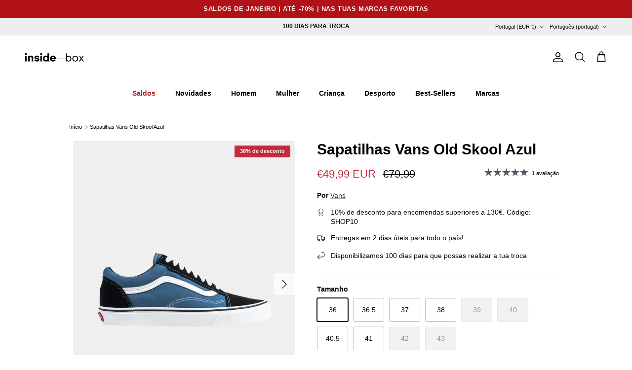

--- FILE ---
content_type: text/html; charset=utf-8
request_url: https://insidebox.pt/variants/46691738124612/?section_id=pickup-availability
body_size: 415
content:
<div id="shopify-section-pickup-availability" class="shopify-section"><div class="pickup-status flex input-row"><div class="pickup-icon text-success-text">
        <svg class="icon" width="20" height="20" viewBox="0 0 20 20" fill="currentColor" aria-hidden="true" focusable="false" role="presentation"><path d="m16.558 4.8.884.884-9.959 9.958-4.925-4.925.884-.884 4.041 4.041z"/></svg>
      </div>
      <div>
        <p class="mb-0">Recolha disponível em <strong>1 - Inside Box</strong></p>
        <p class="mb-0 text-sm">Normalmente pronto em 24 horas</p>
        <button class="link mt-2 text-sm js-show-pickup-info" aria-haspopup="dialog">Ver informações da loja
</button>
      </div></div>

  <side-drawer class="drawer fixed top-0 right-0 flex flex-col w-full has-motion js-pickup-drawer" role="dialog" tabindex="-1" aria-labelledby="pickup-availability-heading" aria-modal="true" aria-hidden="true">
    <header class="drawer__header drawer__header--with-line flex justify-between items-start">
      <div>
        <h2 class="mb-0 h4" id="pickup-availability-heading">Sapatilhas Vans Old Skool Azul</h2><p class="m-0"><strong>Tamanho:</strong>&nbsp;<span>36</span></p></div>
      <button type="button" class="drawer__close-btn js-close-drawer">
        <span class="visually-hidden">Fechar</span>
        <svg width="24" height="24" viewBox="0 0 24 24" fill="none" stroke="currentColor" stroke-width="1.5" stroke-linecap="round" stroke-linejoin="round" class="icon feather feather-x" aria-hidden="true" focusable="false" role="presentation"><path d="M18 6 6 18M6 6l12 12"/></svg>
      </button>
    </header>
    <div class="drawer__content flex-auto">
      <ul role="list"><li>
            
            <div class="font-semibold" role="heading" aria-level="3">1 - Inside Box</div>
            <div class="flex"><div class="pickup-icon text-success-text">
                  <svg class="icon" width="20" height="20" viewBox="0 0 20 20" fill="currentColor" aria-hidden="true" focusable="false" role="presentation"><path d="m16.558 4.8.884.884-9.959 9.958-4.925-4.925.884-.884 4.041 4.041z"/></svg>
                </div>
                <p>
                  Recolha disponível,
                  normalmente pronto em 24 horas
                </p></div><address>
              <p>Rua Amália Rodrigues 152<br>Marco de Canaveses<br>4630-420 Porto<br>Portugal</p>
+351939180218
</address>
          </li></ul>
    </div>
  </side-drawer></div>